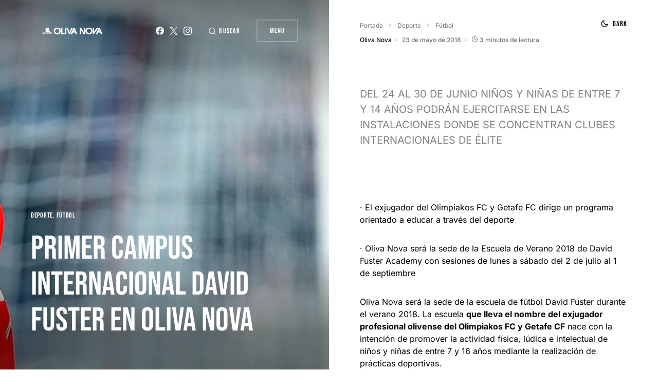

--- FILE ---
content_type: text/javascript
request_url: https://cdn.bookline.ai/tracking-latest.js
body_size: 357
content:
const params = new URLSearchParams(window.location.search);
const utmCall = params.get("bookline_session_id");
let cookieCall = localStorage.getItem("bookline_session_id");

if (utmCall) {
  localStorage.setItem("bookline_session_id", utmCall);
  cookieCall = utmCall;
}

if (cookieCall) {
  var fullUrl = window.location.href;
  var userAgent = navigator.userAgent;

  const trackingData = {
    url: fullUrl,
    id: cookieCall,
  };

  fetch("https://webfun.bookline.io/tracking", {
    method: "POST",
    headers: {
      "Content-Type": "application/json",
    },
    body: JSON.stringify(trackingData),
  })
    .then()
    .catch();
}